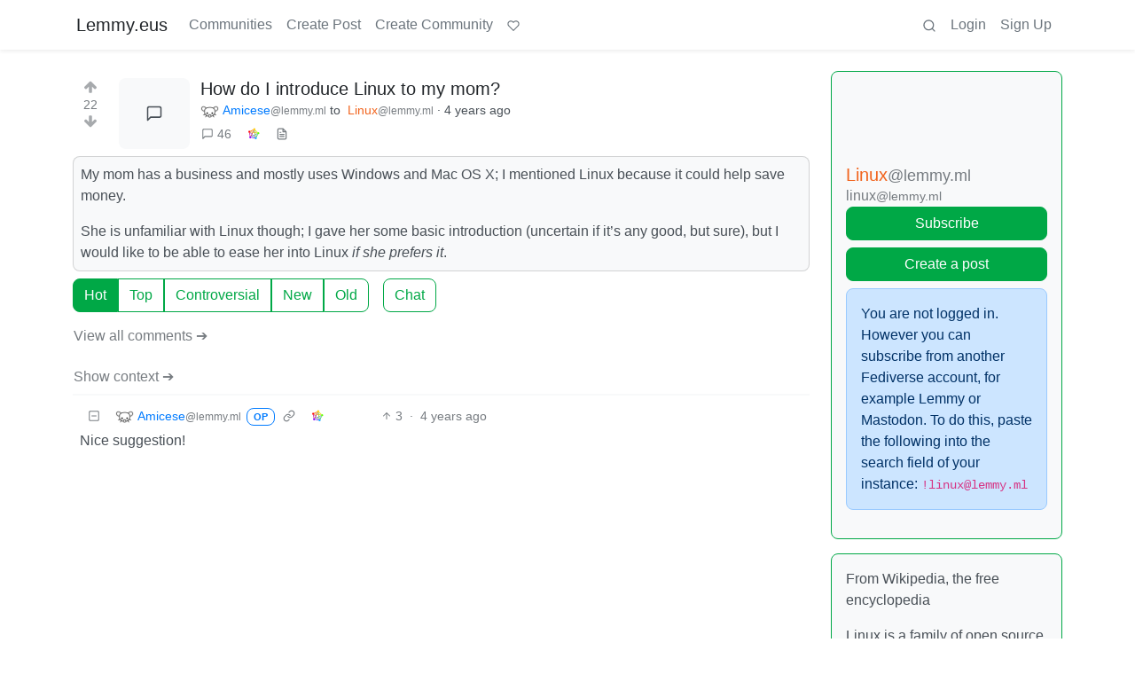

--- FILE ---
content_type: text/html; charset=utf-8
request_url: https://lemmy.eus/comment/53563
body_size: 16348
content:

    <!DOCTYPE html>
    <html lang="en">
    <head>
    <script nonce="fbc43ffd49235c848ef5987657666ee6">
    window.isoData = {"path":"\u002Fcomment\u002F53563","site_res":{"site_view":{"site":{"id":1,"name":"Lemmy.eus","sidebar":"**Ongi etorri** euskarazko web-foro libre eta federatuetara [kaixo.lemmy.eus](https:\u002F\u002Fkaixo.lemmy.eus\u002F)!\n\nNetiketa arauak:\n1. Adeitsua izan. Jendea ongietorria sentitzea, denon onurarako da.\n2. Ez inor iraindu edo jazarri. Eduki eta jarrera intoleranteak debekatuta daude.\n3. Publizitaterik ez.\n4. Euskaraz aritu.\n5. Ezagutu [arau guztiak](https:\u002F\u002Fkaixo.lemmy.eus\u002Fedukiak\u002Fnetiketa\u002F).\n\nKomunitate osoaren txata (biak lotuta daude):\n- Matrix: [#lemmyeus_komunitatea](https:\u002F\u002Fmatrix.to\u002F#\u002F#lemmyeus_komunitatea:sindominio.net)\n- Telegram: [@lemmyeus_komunitatea](https:\u002F\u002Ft.me\u002Flemmyeus_komunitatea)\n\nHarremanetan jartzeko: [info@lemmy.eus](mailto:info@lemmy.eus)","published":"2020-11-28T17:58:52.225777Z","updated":"2024-10-23T18:37:53.291993Z","banner":"https:\u002F\u002Flemmy.eus\u002Fpictrs\u002Fimage\u002F8f51fd43-05ab-429d-9c2a-a9e3875b7450.jpeg","description":"Euskarazko web-foro libre eta federatuak. Euskalmemeak, software librea, fedibertsoa, etimologiak...","actor_id":"https:\u002F\u002Flemmy.eus\u002F","last_refreshed_at":"2023-08-11T07:17:23.474749Z","inbox_url":"https:\u002F\u002Flemmy.eus\u002Finbox","public_key":"-----BEGIN PUBLIC KEY-----\nMIIBIjANBgkqhkiG9w0BAQEFAAOCAQ8AMIIBCgKCAQEAqKMlvfl0qM9DLxBwb+Xt\neGiSBlcQF1DyS0Ns1gzL2GkKXjEKxoyPvx+cGXEQwS8xmGUSry9jVm48f8qSNbkS\nLY89z+rEaTqES9IbXHiIfxEg8iEwaLn4glkqp7u4xbwUvmoECJIShnP4IqqNgE4p\nwW90aJtAyIuhMnexZ4mAELco1k8vireWkbj8QJMMRNNVeWWPuQGEqlZr0YHko\u002F\u002FS\nPZeU\u002FtlDm\u002F35+Rm9av+T2B7hJZbX8pcsRgekSkBGMJMy1o9Yo0e4yJYRGMGdcPVn\nhlQbhHoga07rmwa0vvtqsO41ljH4lArpLdiyuSpCsVdoba\u002F8mxtWVd29sNV6KFyz\nywIDAQAB\n-----END PUBLIC KEY-----\n","instance_id":114},"local_site":{"id":1,"site_id":1,"site_setup":true,"enable_downvotes":true,"enable_nsfw":true,"community_creation_admin_only":false,"require_email_verification":false,"application_question":"(Non-Basque speakers try other instances please: https:\u002F\u002Fjoin-lemmy.org\u002Finstances)\n\nInstantzia honetan izen ematea mugatu behar izan dugu Lemmy sarean azkenaldian agertu diren zabor bidaltzaileei eta trollei aurre egiteko. Mesedez, azaldu *zergatik nahi duzun Lemmy.eus-en izena eman*. Eskariak ahalik azkarren artatzen saiatuko gara. Barkatu eragozpenak.","private_instance":false,"default_theme":"browser","default_post_listing_type":"Local","hide_modlog_mod_names":true,"application_email_admins":false,"actor_name_max_length":20,"federation_enabled":true,"captcha_enabled":false,"captcha_difficulty":"medium","published":"2020-11-28T17:58:52.225777Z","updated":"2024-10-23T18:37:53.298481Z","registration_mode":"RequireApplication","reports_email_admins":false,"federation_signed_fetch":false,"default_post_listing_mode":"List","default_sort_type":"Active"},"local_site_rate_limit":{"local_site_id":1,"message":180,"message_per_second":60,"post":6,"post_per_second":600,"register":3,"register_per_second":3600,"image":24,"image_per_second":3600,"comment":6,"comment_per_second":600,"search":60,"search_per_second":600,"published":"2023-03-04T10:56:29.622019Z","import_user_settings":1,"import_user_settings_per_second":86400},"counts":{"site_id":1,"users":530,"posts":1003,"comments":1503,"communities":40,"users_active_day":0,"users_active_week":0,"users_active_month":4,"users_active_half_year":8}},"admins":[{"person":{"id":2,"name":"lemmy","avatar":"https:\u002F\u002Flemmy.eus\u002Fpictrs\u002Fimage\u002FcAMjXTlcAm.png","banned":false,"published":"2020-11-28T17:58:52.131767Z","updated":"2020-12-16T20:33:27.511569Z","actor_id":"https:\u002F\u002Flemmy.eus\u002Fu\u002Flemmy","local":true,"deleted":false,"bot_account":false,"instance_id":114},"counts":{"person_id":2,"post_count":2,"comment_count":0},"is_admin":true},{"person":{"id":3,"name":"mikelgs","avatar":"https:\u002F\u002Flemmy.eus\u002Fpictrs\u002Fimage\u002F7LzDW8SgSk.jpg","banned":false,"published":"2020-11-28T21:15:27.457232Z","updated":"2021-12-16T14:56:36.968964Z","actor_id":"https:\u002F\u002Flemmy.eus\u002Fu\u002Fmikelgs","bio":"Abaraska taldeko kideetako bat. Lemmy instantzia honi buruzko zalantzak baldin badauzkazu, aipatu nazazu lasai eta saiatuko gara laguntzen.","local":true,"deleted":false,"bot_account":false,"instance_id":114},"counts":{"person_id":3,"post_count":96,"comment_count":182},"is_admin":true},{"person":{"id":4,"name":"desertorea","display_name":"Dabid","avatar":"https:\u002F\u002Flemmy.eus\u002Fpictrs\u002Fimage\u002F2220c155-6e56-4289-a95e-29d771caf27d.png","banned":false,"published":"2020-11-28T21:19:00.916209Z","updated":"2020-12-04T10:55:56.785643Z","actor_id":"https:\u002F\u002Flemmy.eus\u002Fu\u002Fdesertorea","bio":"🐧 #SoftwareLibrea 🔐 #Pribatutasuna 📡 #BurujabetzaTeknologikoa 🧠 #KulturaAskea 🎒 #HezkuntzanLibrezale 📚 #Literatura 🗨️ #365egun","local":true,"deleted":false,"bot_account":false,"instance_id":114},"counts":{"person_id":4,"post_count":23,"comment_count":21},"is_admin":true},{"person":{"id":5,"name":"Txopi","avatar":"https:\u002F\u002Flemmy.eus\u002Fpictrs\u002Fimage\u002F7CsUsCbZoT.png","banned":false,"published":"2020-11-28T22:23:56.476491Z","updated":"2021-01-12T14:50:38.972241Z","actor_id":"https:\u002F\u002Flemmy.eus\u002Fu\u002FTxopi","bio":"https:\u002F\u002Fikusimakusi.eus\u002F","local":true,"deleted":false,"matrix_user_id":"@txopi@sindominio.net","bot_account":false,"instance_id":114},"counts":{"person_id":5,"post_count":177,"comment_count":117},"is_admin":true},{"person":{"id":6,"name":"Porru","display_name":"Andoni","avatar":"https:\u002F\u002Flemmy.eus\u002Fpictrs\u002Fimage\u002F8ef6e43f-7cd0-477c-9b97-1b3f0a5ca38d.jpeg","banned":false,"published":"2020-11-29T12:45:39.497225Z","updated":"2021-10-17T11:42:38.860935Z","actor_id":"https:\u002F\u002Flemmy.eus\u002Fu\u002FPorru","bio":"GNU\u002FLinux erabiltzailea, musikaria, soinu teknikaria, itzultzailea, esperantista, antiespezista, anarkista ta holako etiketa gehio","local":true,"deleted":false,"matrix_user_id":"@porrumentzio:matrix.org","bot_account":false,"instance_id":114},"counts":{"person_id":6,"post_count":79,"comment_count":126},"is_admin":true},{"person":{"id":7,"name":"aldatsa","avatar":"https:\u002F\u002Flemmy.eus\u002Fpictrs\u002Fimage\u002FdTUkgNwac4.jpg","banned":false,"published":"2020-11-29T17:45:47.911746Z","updated":"2021-11-09T22:33:03.615335Z","actor_id":"https:\u002F\u002Flemmy.eus\u002Fu\u002Faldatsa","local":true,"deleted":false,"matrix_user_id":"@aldatsa:matrix.org","bot_account":false,"instance_id":114},"counts":{"person_id":7,"post_count":109,"comment_count":99},"is_admin":true}],"version":"0.19.7","all_languages":[{"id":0,"code":"und","name":"Undetermined"},{"id":1,"code":"aa","name":"Afaraf"},{"id":2,"code":"ab","name":"аҧсуа бызшәа"},{"id":3,"code":"ae","name":"avesta"},{"id":4,"code":"af","name":"Afrikaans"},{"id":5,"code":"ak","name":"Akan"},{"id":6,"code":"am","name":"አማርኛ"},{"id":7,"code":"an","name":"aragonés"},{"id":8,"code":"ar","name":"اَلْعَرَبِيَّةُ"},{"id":9,"code":"as","name":"অসমীয়া"},{"id":10,"code":"av","name":"авар мацӀ"},{"id":11,"code":"ay","name":"aymar aru"},{"id":12,"code":"az","name":"azərbaycan dili"},{"id":13,"code":"ba","name":"башҡорт теле"},{"id":14,"code":"be","name":"беларуская мова"},{"id":15,"code":"bg","name":"български език"},{"id":16,"code":"bi","name":"Bislama"},{"id":17,"code":"bm","name":"bamanankan"},{"id":18,"code":"bn","name":"বাংলা"},{"id":19,"code":"bo","name":"བོད་ཡིག"},{"id":20,"code":"br","name":"brezhoneg"},{"id":21,"code":"bs","name":"bosanski jezik"},{"id":22,"code":"ca","name":"Català"},{"id":23,"code":"ce","name":"нохчийн мотт"},{"id":24,"code":"ch","name":"Chamoru"},{"id":25,"code":"co","name":"corsu"},{"id":26,"code":"cr","name":"ᓀᐦᐃᔭᐍᐏᐣ"},{"id":27,"code":"cs","name":"čeština"},{"id":28,"code":"cu","name":"ѩзыкъ словѣньскъ"},{"id":29,"code":"cv","name":"чӑваш чӗлхи"},{"id":30,"code":"cy","name":"Cymraeg"},{"id":31,"code":"da","name":"dansk"},{"id":32,"code":"de","name":"Deutsch"},{"id":33,"code":"dv","name":"ދިވެހި"},{"id":34,"code":"dz","name":"རྫོང་ཁ"},{"id":35,"code":"ee","name":"Eʋegbe"},{"id":36,"code":"el","name":"Ελληνικά"},{"id":37,"code":"en","name":"English"},{"id":38,"code":"eo","name":"Esperanto"},{"id":39,"code":"es","name":"Español"},{"id":40,"code":"et","name":"eesti"},{"id":41,"code":"eu","name":"euskara"},{"id":42,"code":"fa","name":"فارسی"},{"id":43,"code":"ff","name":"Fulfulde"},{"id":44,"code":"fi","name":"suomi"},{"id":45,"code":"fj","name":"vosa Vakaviti"},{"id":46,"code":"fo","name":"føroyskt"},{"id":47,"code":"fr","name":"Français"},{"id":48,"code":"fy","name":"Frysk"},{"id":49,"code":"ga","name":"Gaeilge"},{"id":50,"code":"gd","name":"Gàidhlig"},{"id":51,"code":"gl","name":"galego"},{"id":52,"code":"gn","name":"Avañe'ẽ"},{"id":53,"code":"gu","name":"ગુજરાતી"},{"id":54,"code":"gv","name":"Gaelg"},{"id":55,"code":"ha","name":"هَوُسَ"},{"id":56,"code":"he","name":"עברית"},{"id":57,"code":"hi","name":"हिन्दी"},{"id":58,"code":"ho","name":"Hiri Motu"},{"id":59,"code":"hr","name":"Hrvatski"},{"id":60,"code":"ht","name":"Kreyòl ayisyen"},{"id":61,"code":"hu","name":"magyar"},{"id":62,"code":"hy","name":"Հայերեն"},{"id":63,"code":"hz","name":"Otjiherero"},{"id":64,"code":"ia","name":"Interlingua"},{"id":65,"code":"id","name":"Bahasa Indonesia"},{"id":66,"code":"ie","name":"Interlingue"},{"id":67,"code":"ig","name":"Asụsụ Igbo"},{"id":68,"code":"ii","name":"ꆈꌠ꒿ Nuosuhxop"},{"id":69,"code":"ik","name":"Iñupiaq"},{"id":70,"code":"io","name":"Ido"},{"id":71,"code":"is","name":"Íslenska"},{"id":72,"code":"it","name":"Italiano"},{"id":73,"code":"iu","name":"ᐃᓄᒃᑎᑐᑦ"},{"id":74,"code":"ja","name":"日本語"},{"id":75,"code":"jv","name":"basa Jawa"},{"id":76,"code":"ka","name":"ქართული"},{"id":77,"code":"kg","name":"Kikongo"},{"id":78,"code":"ki","name":"Gĩkũyũ"},{"id":79,"code":"kj","name":"Kuanyama"},{"id":80,"code":"kk","name":"қазақ тілі"},{"id":81,"code":"kl","name":"kalaallisut"},{"id":82,"code":"km","name":"ខេមរភាសា"},{"id":83,"code":"kn","name":"ಕನ್ನಡ"},{"id":84,"code":"ko","name":"한국어"},{"id":85,"code":"kr","name":"Kanuri"},{"id":86,"code":"ks","name":"कश्मीरी"},{"id":87,"code":"ku","name":"Kurdî"},{"id":88,"code":"kv","name":"коми кыв"},{"id":89,"code":"kw","name":"Kernewek"},{"id":90,"code":"ky","name":"Кыргызча"},{"id":91,"code":"la","name":"latine"},{"id":92,"code":"lb","name":"Lëtzebuergesch"},{"id":93,"code":"lg","name":"Luganda"},{"id":94,"code":"li","name":"Limburgs"},{"id":95,"code":"ln","name":"Lingála"},{"id":96,"code":"lo","name":"ພາສາລາວ"},{"id":97,"code":"lt","name":"lietuvių kalba"},{"id":98,"code":"lu","name":"Kiluba"},{"id":99,"code":"lv","name":"latviešu valoda"},{"id":100,"code":"mg","name":"fiteny malagasy"},{"id":101,"code":"mh","name":"Kajin M̧ajeļ"},{"id":102,"code":"mi","name":"te reo Māori"},{"id":103,"code":"mk","name":"македонски јазик"},{"id":104,"code":"ml","name":"മലയാളം"},{"id":105,"code":"mn","name":"Монгол хэл"},{"id":106,"code":"mr","name":"मराठी"},{"id":107,"code":"ms","name":"Bahasa Melayu"},{"id":108,"code":"mt","name":"Malti"},{"id":109,"code":"my","name":"ဗမာစာ"},{"id":110,"code":"na","name":"Dorerin Naoero"},{"id":111,"code":"nb","name":"Norsk bokmål"},{"id":112,"code":"nd","name":"isiNdebele"},{"id":113,"code":"ne","name":"नेपाली"},{"id":114,"code":"ng","name":"Owambo"},{"id":115,"code":"nl","name":"Nederlands"},{"id":116,"code":"nn","name":"Norsk nynorsk"},{"id":117,"code":"no","name":"Norsk"},{"id":118,"code":"nr","name":"isiNdebele"},{"id":119,"code":"nv","name":"Diné bizaad"},{"id":120,"code":"ny","name":"chiCheŵa"},{"id":121,"code":"oc","name":"occitan"},{"id":122,"code":"oj","name":"ᐊᓂᔑᓈᐯᒧᐎᓐ"},{"id":123,"code":"om","name":"Afaan Oromoo"},{"id":124,"code":"or","name":"ଓଡ଼ିଆ"},{"id":125,"code":"os","name":"ирон æвзаг"},{"id":126,"code":"pa","name":"ਪੰਜਾਬੀ"},{"id":127,"code":"pi","name":"पाऴि"},{"id":128,"code":"pl","name":"Polski"},{"id":129,"code":"ps","name":"پښتو"},{"id":130,"code":"pt","name":"Português"},{"id":131,"code":"qu","name":"Runa Simi"},{"id":132,"code":"rm","name":"rumantsch grischun"},{"id":133,"code":"rn","name":"Ikirundi"},{"id":134,"code":"ro","name":"Română"},{"id":135,"code":"ru","name":"Русский"},{"id":136,"code":"rw","name":"Ikinyarwanda"},{"id":137,"code":"sa","name":"संस्कृतम्"},{"id":138,"code":"sc","name":"sardu"},{"id":139,"code":"sd","name":"सिन्धी"},{"id":140,"code":"se","name":"Davvisámegiella"},{"id":141,"code":"sg","name":"yângâ tî sängö"},{"id":142,"code":"si","name":"සිංහල"},{"id":143,"code":"sk","name":"slovenčina"},{"id":144,"code":"sl","name":"slovenščina"},{"id":145,"code":"sm","name":"gagana fa'a Samoa"},{"id":146,"code":"sn","name":"chiShona"},{"id":147,"code":"so","name":"Soomaaliga"},{"id":148,"code":"sq","name":"Shqip"},{"id":149,"code":"sr","name":"српски језик"},{"id":150,"code":"ss","name":"SiSwati"},{"id":151,"code":"st","name":"Sesotho"},{"id":152,"code":"su","name":"Basa Sunda"},{"id":153,"code":"sv","name":"Svenska"},{"id":154,"code":"sw","name":"Kiswahili"},{"id":155,"code":"ta","name":"தமிழ்"},{"id":156,"code":"te","name":"తెలుగు"},{"id":157,"code":"tg","name":"тоҷикӣ"},{"id":158,"code":"th","name":"ไทย"},{"id":159,"code":"ti","name":"ትግርኛ"},{"id":160,"code":"tk","name":"Türkmençe"},{"id":161,"code":"tl","name":"Wikang Tagalog"},{"id":162,"code":"tn","name":"Setswana"},{"id":163,"code":"to","name":"faka Tonga"},{"id":164,"code":"tr","name":"Türkçe"},{"id":165,"code":"ts","name":"Xitsonga"},{"id":166,"code":"tt","name":"татар теле"},{"id":167,"code":"tw","name":"Twi"},{"id":168,"code":"ty","name":"Reo Tahiti"},{"id":169,"code":"ug","name":"ئۇيغۇرچە‎"},{"id":170,"code":"uk","name":"Українська"},{"id":171,"code":"ur","name":"اردو"},{"id":172,"code":"uz","name":"Ўзбек"},{"id":173,"code":"ve","name":"Tshivenḓa"},{"id":174,"code":"vi","name":"Tiếng Việt"},{"id":175,"code":"vo","name":"Volapük"},{"id":176,"code":"wa","name":"walon"},{"id":177,"code":"wo","name":"Wollof"},{"id":178,"code":"xh","name":"isiXhosa"},{"id":179,"code":"yi","name":"ייִדיש"},{"id":180,"code":"yo","name":"Yorùbá"},{"id":181,"code":"za","name":"Saɯ cueŋƅ"},{"id":182,"code":"zh","name":"中文"},{"id":183,"code":"zu","name":"isiZulu"}],"discussion_languages":[41],"taglines":[{"id":10,"local_site_id":1,"content":"","published":"2023-07-05T11:08:29.986857Z"}],"custom_emojis":[],"blocked_urls":[]},"routeData":{"postRes":{"data":{"post_view":{"post":{"id":16481,"name":"How do I introduce Linux to my mom?","body":"My mom has a business and mostly uses Windows and Mac OS X; I mentioned Linux because it could help save money.\n\nShe is unfamiliar with Linux though; I gave her some basic introduction (uncertain if it's any good, but sure), but I would like to be able to ease her into Linux *if she prefers it*.","creator_id":58723,"community_id":77,"removed":false,"locked":false,"published":"2022-01-18T21:07:43.413145Z","deleted":false,"nsfw":false,"ap_id":"https:\u002F\u002Flemmy.ml\u002Fpost\u002F153094","local":false,"language_id":0,"featured_community":false,"featured_local":false},"creator":{"id":58723,"name":"Amicchan","display_name":"Amicese","banned":false,"published":"2022-01-18T08:09:11.627493Z","updated":"2023-01-21T14:36:41.856200Z","actor_id":"https:\u002F\u002Flemmy.ml\u002Fu\u002FAmicchan","bio":"A pro-science marxist who is labeled with Autism and ADHD. Psychiatry is a psuedoscientific tool of oppression mostly used by the bourgeoisie and we should oppose it!\n\nDealing with silent reflux.\n\n* [Prolewiki](https:\u002F\u002Fen.prolewiki.org\u002Fwiki\u002FComrade:Amicchan) (can't access forgot password, no email)","local":false,"deleted":false,"bot_account":false,"instance_id":332},"community":{"id":77,"name":"linux","title":"Linux","description":"From Wikipedia, the free encyclopedia\n\nLinux is a family of open source Unix-like operating systems based on the Linux kernel, an operating system kernel first released on September 17, 1991 by Linus Torvalds. Linux is typically packaged in a Linux distribution (or distro for short).\n\nDistributions include the Linux kernel and supporting system software and libraries, many of which are provided by the GNU Project. Many Linux distributions use the word \"Linux\" in their name, but the Free Software Foundation uses the name GNU\u002FLinux to emphasize the importance of GNU software, causing some controversy.\n\n\n### Rules\n* Posts must be relevant to operating systems running the Linux kernel. GNU\u002FLinux or otherwise.\n* No misinformation\n* No NSFW content\n* No hate speech, bigotry, etc \n\n### Related Communities\n* [!opensource@lemmy.ml](https:\u002F\u002Flemmy.ml\u002Fc\u002Fopensource)\n* [!libre_culture@lemmy.ml](https:\u002F\u002Flemmy.ml\u002Fc\u002Flibre_culture) \n* [!technology@lemmy.ml](https:\u002F\u002Flemmy.ml\u002Fc\u002Ftechnology) \n* [!libre_hardware@lemmy.ml](https:\u002F\u002Flemmy.ml\u002Fc\u002Flibre_hardware) \n\nCommunity icon by [Alpár-Etele Méder](https:\u002F\u002Fwww.iconfinder.com\u002Fpocike), licensed under [CC BY 3.0](https:\u002F\u002Fcreativecommons.org\u002Flicenses\u002Fby\u002F3.0\u002F)","removed":false,"published":"2019-06-01T15:07:36.179766Z","updated":"2022-06-18T17:36:20.924834Z","deleted":false,"nsfw":false,"actor_id":"https:\u002F\u002Flemmy.ml\u002Fc\u002Flinux","local":false,"icon":"https:\u002F\u002Flemmy.ml\u002Fpictrs\u002Fimage\u002Fq98XK4sKtw.png","hidden":false,"posting_restricted_to_mods":false,"instance_id":332,"visibility":"Public"},"creator_banned_from_community":false,"banned_from_community":false,"creator_is_moderator":false,"creator_is_admin":false,"counts":{"post_id":16481,"comments":46,"score":22,"upvotes":26,"downvotes":4,"published":"2022-01-18T21:07:43.413145Z","newest_comment_time":"2022-01-21T05:07:24.393597Z"},"subscribed":"NotSubscribed","saved":false,"read":false,"hidden":false,"creator_blocked":false,"unread_comments":46},"community_view":{"community":{"id":77,"name":"linux","title":"Linux","description":"From Wikipedia, the free encyclopedia\n\nLinux is a family of open source Unix-like operating systems based on the Linux kernel, an operating system kernel first released on September 17, 1991 by Linus Torvalds. Linux is typically packaged in a Linux distribution (or distro for short).\n\nDistributions include the Linux kernel and supporting system software and libraries, many of which are provided by the GNU Project. Many Linux distributions use the word \"Linux\" in their name, but the Free Software Foundation uses the name GNU\u002FLinux to emphasize the importance of GNU software, causing some controversy.\n\n\n### Rules\n* Posts must be relevant to operating systems running the Linux kernel. GNU\u002FLinux or otherwise.\n* No misinformation\n* No NSFW content\n* No hate speech, bigotry, etc \n\n### Related Communities\n* [!opensource@lemmy.ml](https:\u002F\u002Flemmy.ml\u002Fc\u002Fopensource)\n* [!libre_culture@lemmy.ml](https:\u002F\u002Flemmy.ml\u002Fc\u002Flibre_culture) \n* [!technology@lemmy.ml](https:\u002F\u002Flemmy.ml\u002Fc\u002Ftechnology) \n* [!libre_hardware@lemmy.ml](https:\u002F\u002Flemmy.ml\u002Fc\u002Flibre_hardware) \n\nCommunity icon by [Alpár-Etele Méder](https:\u002F\u002Fwww.iconfinder.com\u002Fpocike), licensed under [CC BY 3.0](https:\u002F\u002Fcreativecommons.org\u002Flicenses\u002Fby\u002F3.0\u002F)","removed":false,"published":"2019-06-01T15:07:36.179766Z","updated":"2022-06-18T17:36:20.924834Z","deleted":false,"nsfw":false,"actor_id":"https:\u002F\u002Flemmy.ml\u002Fc\u002Flinux","local":false,"icon":"https:\u002F\u002Flemmy.ml\u002Fpictrs\u002Fimage\u002Fq98XK4sKtw.png","hidden":false,"posting_restricted_to_mods":false,"instance_id":332,"visibility":"Public"},"subscribed":"NotSubscribed","blocked":false,"counts":{"community_id":77,"subscribers":60966,"posts":7976,"comments":141342,"published":"2019-06-01T15:07:36.179766Z","users_active_day":1093,"users_active_week":2553,"users_active_month":5606,"users_active_half_year":13205,"subscribers_local":24},"banned_from_community":false},"moderators":[{"community":{"id":77,"name":"linux","title":"Linux","description":"From Wikipedia, the free encyclopedia\n\nLinux is a family of open source Unix-like operating systems based on the Linux kernel, an operating system kernel first released on September 17, 1991 by Linus Torvalds. Linux is typically packaged in a Linux distribution (or distro for short).\n\nDistributions include the Linux kernel and supporting system software and libraries, many of which are provided by the GNU Project. Many Linux distributions use the word \"Linux\" in their name, but the Free Software Foundation uses the name GNU\u002FLinux to emphasize the importance of GNU software, causing some controversy.\n\n\n### Rules\n* Posts must be relevant to operating systems running the Linux kernel. GNU\u002FLinux or otherwise.\n* No misinformation\n* No NSFW content\n* No hate speech, bigotry, etc \n\n### Related Communities\n* [!opensource@lemmy.ml](https:\u002F\u002Flemmy.ml\u002Fc\u002Fopensource)\n* [!libre_culture@lemmy.ml](https:\u002F\u002Flemmy.ml\u002Fc\u002Flibre_culture) \n* [!technology@lemmy.ml](https:\u002F\u002Flemmy.ml\u002Fc\u002Ftechnology) \n* [!libre_hardware@lemmy.ml](https:\u002F\u002Flemmy.ml\u002Fc\u002Flibre_hardware) \n\nCommunity icon by [Alpár-Etele Méder](https:\u002F\u002Fwww.iconfinder.com\u002Fpocike), licensed under [CC BY 3.0](https:\u002F\u002Fcreativecommons.org\u002Flicenses\u002Fby\u002F3.0\u002F)","removed":false,"published":"2019-06-01T15:07:36.179766Z","updated":"2022-06-18T17:36:20.924834Z","deleted":false,"nsfw":false,"actor_id":"https:\u002F\u002Flemmy.ml\u002Fc\u002Flinux","local":false,"icon":"https:\u002F\u002Flemmy.ml\u002Fpictrs\u002Fimage\u002Fq98XK4sKtw.png","hidden":false,"posting_restricted_to_mods":false,"instance_id":332,"visibility":"Public"},"moderator":{"id":358,"name":"nooter692","banned":false,"published":"2019-06-01T14:56:22.813617Z","actor_id":"https:\u002F\u002Flemmy.ml\u002Fu\u002Fnooter692","local":false,"deleted":false,"bot_account":false,"instance_id":332}},{"community":{"id":77,"name":"linux","title":"Linux","description":"From Wikipedia, the free encyclopedia\n\nLinux is a family of open source Unix-like operating systems based on the Linux kernel, an operating system kernel first released on September 17, 1991 by Linus Torvalds. Linux is typically packaged in a Linux distribution (or distro for short).\n\nDistributions include the Linux kernel and supporting system software and libraries, many of which are provided by the GNU Project. Many Linux distributions use the word \"Linux\" in their name, but the Free Software Foundation uses the name GNU\u002FLinux to emphasize the importance of GNU software, causing some controversy.\n\n\n### Rules\n* Posts must be relevant to operating systems running the Linux kernel. GNU\u002FLinux or otherwise.\n* No misinformation\n* No NSFW content\n* No hate speech, bigotry, etc \n\n### Related Communities\n* [!opensource@lemmy.ml](https:\u002F\u002Flemmy.ml\u002Fc\u002Fopensource)\n* [!libre_culture@lemmy.ml](https:\u002F\u002Flemmy.ml\u002Fc\u002Flibre_culture) \n* [!technology@lemmy.ml](https:\u002F\u002Flemmy.ml\u002Fc\u002Ftechnology) \n* [!libre_hardware@lemmy.ml](https:\u002F\u002Flemmy.ml\u002Fc\u002Flibre_hardware) \n\nCommunity icon by [Alpár-Etele Méder](https:\u002F\u002Fwww.iconfinder.com\u002Fpocike), licensed under [CC BY 3.0](https:\u002F\u002Fcreativecommons.org\u002Flicenses\u002Fby\u002F3.0\u002F)","removed":false,"published":"2019-06-01T15:07:36.179766Z","updated":"2022-06-18T17:36:20.924834Z","deleted":false,"nsfw":false,"actor_id":"https:\u002F\u002Flemmy.ml\u002Fc\u002Flinux","local":false,"icon":"https:\u002F\u002Flemmy.ml\u002Fpictrs\u002Fimage\u002Fq98XK4sKtw.png","hidden":false,"posting_restricted_to_mods":false,"instance_id":332,"visibility":"Public"},"moderator":{"id":97,"name":"AgreeableLandscape","avatar":"https:\u002F\u002Flemmy.ml\u002Fpictrs\u002Fimage\u002F05kw0h.jpg","banned":false,"published":"2019-10-03T03:55:14.547952Z","updated":"2022-04-07T05:37:54.128452Z","actor_id":"https:\u002F\u002Flemmy.ml\u002Fu\u002FAgreeableLandscape","bio":"He\u002Fhim. Chinese born, Canadian citizen. University student studying environmental science, hobbyist programmer. Marxist-Leninist.","local":false,"banner":"https:\u002F\u002Flemmy.ml\u002Fpictrs\u002Fimage\u002FM6uP2hYpy2.jpg","deleted":true,"matrix_user_id":"@staticallytypedrice:matrix.org","bot_account":false,"instance_id":332}},{"community":{"id":77,"name":"linux","title":"Linux","description":"From Wikipedia, the free encyclopedia\n\nLinux is a family of open source Unix-like operating systems based on the Linux kernel, an operating system kernel first released on September 17, 1991 by Linus Torvalds. Linux is typically packaged in a Linux distribution (or distro for short).\n\nDistributions include the Linux kernel and supporting system software and libraries, many of which are provided by the GNU Project. Many Linux distributions use the word \"Linux\" in their name, but the Free Software Foundation uses the name GNU\u002FLinux to emphasize the importance of GNU software, causing some controversy.\n\n\n### Rules\n* Posts must be relevant to operating systems running the Linux kernel. GNU\u002FLinux or otherwise.\n* No misinformation\n* No NSFW content\n* No hate speech, bigotry, etc \n\n### Related Communities\n* [!opensource@lemmy.ml](https:\u002F\u002Flemmy.ml\u002Fc\u002Fopensource)\n* [!libre_culture@lemmy.ml](https:\u002F\u002Flemmy.ml\u002Fc\u002Flibre_culture) \n* [!technology@lemmy.ml](https:\u002F\u002Flemmy.ml\u002Fc\u002Ftechnology) \n* [!libre_hardware@lemmy.ml](https:\u002F\u002Flemmy.ml\u002Fc\u002Flibre_hardware) \n\nCommunity icon by [Alpár-Etele Méder](https:\u002F\u002Fwww.iconfinder.com\u002Fpocike), licensed under [CC BY 3.0](https:\u002F\u002Fcreativecommons.org\u002Flicenses\u002Fby\u002F3.0\u002F)","removed":false,"published":"2019-06-01T15:07:36.179766Z","updated":"2022-06-18T17:36:20.924834Z","deleted":false,"nsfw":false,"actor_id":"https:\u002F\u002Flemmy.ml\u002Fc\u002Flinux","local":false,"icon":"https:\u002F\u002Flemmy.ml\u002Fpictrs\u002Fimage\u002Fq98XK4sKtw.png","hidden":false,"posting_restricted_to_mods":false,"instance_id":332,"visibility":"Public"},"moderator":{"id":29711,"name":"MarcellusDrum","banned":false,"published":"2021-09-24T08:21:45.513399Z","updated":"2021-09-27T20:03:19.382583Z","actor_id":"https:\u002F\u002Flemmy.ml\u002Fu\u002FMarcellusDrum","local":false,"deleted":false,"bot_account":false,"instance_id":332}},{"community":{"id":77,"name":"linux","title":"Linux","description":"From Wikipedia, the free encyclopedia\n\nLinux is a family of open source Unix-like operating systems based on the Linux kernel, an operating system kernel first released on September 17, 1991 by Linus Torvalds. Linux is typically packaged in a Linux distribution (or distro for short).\n\nDistributions include the Linux kernel and supporting system software and libraries, many of which are provided by the GNU Project. Many Linux distributions use the word \"Linux\" in their name, but the Free Software Foundation uses the name GNU\u002FLinux to emphasize the importance of GNU software, causing some controversy.\n\n\n### Rules\n* Posts must be relevant to operating systems running the Linux kernel. GNU\u002FLinux or otherwise.\n* No misinformation\n* No NSFW content\n* No hate speech, bigotry, etc \n\n### Related Communities\n* [!opensource@lemmy.ml](https:\u002F\u002Flemmy.ml\u002Fc\u002Fopensource)\n* [!libre_culture@lemmy.ml](https:\u002F\u002Flemmy.ml\u002Fc\u002Flibre_culture) \n* [!technology@lemmy.ml](https:\u002F\u002Flemmy.ml\u002Fc\u002Ftechnology) \n* [!libre_hardware@lemmy.ml](https:\u002F\u002Flemmy.ml\u002Fc\u002Flibre_hardware) \n\nCommunity icon by [Alpár-Etele Méder](https:\u002F\u002Fwww.iconfinder.com\u002Fpocike), licensed under [CC BY 3.0](https:\u002F\u002Fcreativecommons.org\u002Flicenses\u002Fby\u002F3.0\u002F)","removed":false,"published":"2019-06-01T15:07:36.179766Z","updated":"2022-06-18T17:36:20.924834Z","deleted":false,"nsfw":false,"actor_id":"https:\u002F\u002Flemmy.ml\u002Fc\u002Flinux","local":false,"icon":"https:\u002F\u002Flemmy.ml\u002Fpictrs\u002Fimage\u002Fq98XK4sKtw.png","hidden":false,"posting_restricted_to_mods":false,"instance_id":332,"visibility":"Public"},"moderator":{"id":58393,"name":"cypherpunks","display_name":"Arthur Besse","avatar":"https:\u002F\u002Flemmy.ml\u002Fpictrs\u002Fimage\u002Fa146cb96-f93f-4dc6-a584-5b37adb9d7f8.png","banned":false,"published":"2022-01-17T13:13:29.911261Z","updated":"2022-09-08T10:37:07.550482Z","actor_id":"https:\u002F\u002Flemmy.ml\u002Fu\u002Fcypherpunks","bio":"cultural reviewer and dabbler in stylistic premonitions","local":false,"banner":"https:\u002F\u002Flemmy.ml\u002Fpictrs\u002Fimage\u002F894f9300-0088-41c7-82fb-2e0b0d9dc5cb.jpeg","deleted":false,"bot_account":false,"instance_id":332}},{"community":{"id":77,"name":"linux","title":"Linux","description":"From Wikipedia, the free encyclopedia\n\nLinux is a family of open source Unix-like operating systems based on the Linux kernel, an operating system kernel first released on September 17, 1991 by Linus Torvalds. Linux is typically packaged in a Linux distribution (or distro for short).\n\nDistributions include the Linux kernel and supporting system software and libraries, many of which are provided by the GNU Project. Many Linux distributions use the word \"Linux\" in their name, but the Free Software Foundation uses the name GNU\u002FLinux to emphasize the importance of GNU software, causing some controversy.\n\n\n### Rules\n* Posts must be relevant to operating systems running the Linux kernel. GNU\u002FLinux or otherwise.\n* No misinformation\n* No NSFW content\n* No hate speech, bigotry, etc \n\n### Related Communities\n* [!opensource@lemmy.ml](https:\u002F\u002Flemmy.ml\u002Fc\u002Fopensource)\n* [!libre_culture@lemmy.ml](https:\u002F\u002Flemmy.ml\u002Fc\u002Flibre_culture) \n* [!technology@lemmy.ml](https:\u002F\u002Flemmy.ml\u002Fc\u002Ftechnology) \n* [!libre_hardware@lemmy.ml](https:\u002F\u002Flemmy.ml\u002Fc\u002Flibre_hardware) \n\nCommunity icon by [Alpár-Etele Méder](https:\u002F\u002Fwww.iconfinder.com\u002Fpocike), licensed under [CC BY 3.0](https:\u002F\u002Fcreativecommons.org\u002Flicenses\u002Fby\u002F3.0\u002F)","removed":false,"published":"2019-06-01T15:07:36.179766Z","updated":"2022-06-18T17:36:20.924834Z","deleted":false,"nsfw":false,"actor_id":"https:\u002F\u002Flemmy.ml\u002Fc\u002Flinux","local":false,"icon":"https:\u002F\u002Flemmy.ml\u002Fpictrs\u002Fimage\u002Fq98XK4sKtw.png","hidden":false,"posting_restricted_to_mods":false,"instance_id":332,"visibility":"Public"},"moderator":{"id":49716,"name":"cyclohexane","display_name":"Cyclohexane","banned":false,"published":"2021-12-27T00:09:10.607697Z","updated":"2022-03-04T05:03:24.417750Z","actor_id":"https:\u002F\u002Flemmy.ml\u002Fu\u002Fcyclohexane","bio":"West Asia - Communist - international politics - anti-imperialism - software development - Math, science, chemistry, history, sociology, and a lot more.","local":false,"deleted":false,"bot_account":false,"instance_id":332}},{"community":{"id":77,"name":"linux","title":"Linux","description":"From Wikipedia, the free encyclopedia\n\nLinux is a family of open source Unix-like operating systems based on the Linux kernel, an operating system kernel first released on September 17, 1991 by Linus Torvalds. Linux is typically packaged in a Linux distribution (or distro for short).\n\nDistributions include the Linux kernel and supporting system software and libraries, many of which are provided by the GNU Project. Many Linux distributions use the word \"Linux\" in their name, but the Free Software Foundation uses the name GNU\u002FLinux to emphasize the importance of GNU software, causing some controversy.\n\n\n### Rules\n* Posts must be relevant to operating systems running the Linux kernel. GNU\u002FLinux or otherwise.\n* No misinformation\n* No NSFW content\n* No hate speech, bigotry, etc \n\n### Related Communities\n* [!opensource@lemmy.ml](https:\u002F\u002Flemmy.ml\u002Fc\u002Fopensource)\n* [!libre_culture@lemmy.ml](https:\u002F\u002Flemmy.ml\u002Fc\u002Flibre_culture) \n* [!technology@lemmy.ml](https:\u002F\u002Flemmy.ml\u002Fc\u002Ftechnology) \n* [!libre_hardware@lemmy.ml](https:\u002F\u002Flemmy.ml\u002Fc\u002Flibre_hardware) \n\nCommunity icon by [Alpár-Etele Méder](https:\u002F\u002Fwww.iconfinder.com\u002Fpocike), licensed under [CC BY 3.0](https:\u002F\u002Fcreativecommons.org\u002Flicenses\u002Fby\u002F3.0\u002F)","removed":false,"published":"2019-06-01T15:07:36.179766Z","updated":"2022-06-18T17:36:20.924834Z","deleted":false,"nsfw":false,"actor_id":"https:\u002F\u002Flemmy.ml\u002Fc\u002Flinux","local":false,"icon":"https:\u002F\u002Flemmy.ml\u002Fpictrs\u002Fimage\u002Fq98XK4sKtw.png","hidden":false,"posting_restricted_to_mods":false,"instance_id":332,"visibility":"Public"},"moderator":{"id":766010,"name":"d3Xt3r","banned":false,"published":"2023-06-10T04:09:45.095713Z","actor_id":"https:\u002F\u002Flemmy.nz\u002Fu\u002Fd3Xt3r","local":false,"deleted":true,"bot_account":false,"instance_id":44110}}],"cross_posts":[]},"state":"success"},"commentsRes":{"data":{"comments":[{"comment":{"id":53563,"creator_id":58723,"post_id":16481,"content":"Nice suggestion!","removed":false,"published":"2022-01-19T01:36:30.573808Z","deleted":false,"ap_id":"https:\u002F\u002Flemmy.ml\u002Fcomment\u002F110776","local":false,"path":"0.53537.53563","distinguished":false,"language_id":0},"creator":{"id":58723,"name":"Amicchan","display_name":"Amicese","banned":false,"published":"2022-01-18T08:09:11.627493Z","updated":"2023-01-21T14:36:41.856200Z","actor_id":"https:\u002F\u002Flemmy.ml\u002Fu\u002FAmicchan","bio":"A pro-science marxist who is labeled with Autism and ADHD. Psychiatry is a psuedoscientific tool of oppression mostly used by the bourgeoisie and we should oppose it!\n\nDealing with silent reflux.\n\n* [Prolewiki](https:\u002F\u002Fen.prolewiki.org\u002Fwiki\u002FComrade:Amicchan) (can't access forgot password, no email)","local":false,"deleted":false,"bot_account":false,"instance_id":332},"post":{"id":16481,"name":"How do I introduce Linux to my mom?","body":"My mom has a business and mostly uses Windows and Mac OS X; I mentioned Linux because it could help save money.\n\nShe is unfamiliar with Linux though; I gave her some basic introduction (uncertain if it's any good, but sure), but I would like to be able to ease her into Linux *if she prefers it*.","creator_id":58723,"community_id":77,"removed":false,"locked":false,"published":"2022-01-18T21:07:43.413145Z","deleted":false,"nsfw":false,"ap_id":"https:\u002F\u002Flemmy.ml\u002Fpost\u002F153094","local":false,"language_id":0,"featured_community":false,"featured_local":false},"community":{"id":77,"name":"linux","title":"Linux","description":"From Wikipedia, the free encyclopedia\n\nLinux is a family of open source Unix-like operating systems based on the Linux kernel, an operating system kernel first released on September 17, 1991 by Linus Torvalds. Linux is typically packaged in a Linux distribution (or distro for short).\n\nDistributions include the Linux kernel and supporting system software and libraries, many of which are provided by the GNU Project. Many Linux distributions use the word \"Linux\" in their name, but the Free Software Foundation uses the name GNU\u002FLinux to emphasize the importance of GNU software, causing some controversy.\n\n\n### Rules\n* Posts must be relevant to operating systems running the Linux kernel. GNU\u002FLinux or otherwise.\n* No misinformation\n* No NSFW content\n* No hate speech, bigotry, etc \n\n### Related Communities\n* [!opensource@lemmy.ml](https:\u002F\u002Flemmy.ml\u002Fc\u002Fopensource)\n* [!libre_culture@lemmy.ml](https:\u002F\u002Flemmy.ml\u002Fc\u002Flibre_culture) \n* [!technology@lemmy.ml](https:\u002F\u002Flemmy.ml\u002Fc\u002Ftechnology) \n* [!libre_hardware@lemmy.ml](https:\u002F\u002Flemmy.ml\u002Fc\u002Flibre_hardware) \n\nCommunity icon by [Alpár-Etele Méder](https:\u002F\u002Fwww.iconfinder.com\u002Fpocike), licensed under [CC BY 3.0](https:\u002F\u002Fcreativecommons.org\u002Flicenses\u002Fby\u002F3.0\u002F)","removed":false,"published":"2019-06-01T15:07:36.179766Z","updated":"2022-06-18T17:36:20.924834Z","deleted":false,"nsfw":false,"actor_id":"https:\u002F\u002Flemmy.ml\u002Fc\u002Flinux","local":false,"icon":"https:\u002F\u002Flemmy.ml\u002Fpictrs\u002Fimage\u002Fq98XK4sKtw.png","hidden":false,"posting_restricted_to_mods":false,"instance_id":332,"visibility":"Public"},"counts":{"comment_id":53563,"score":3,"upvotes":3,"downvotes":0,"published":"2022-01-19T01:36:30.573808Z","child_count":0},"creator_banned_from_community":false,"banned_from_community":false,"creator_is_moderator":false,"creator_is_admin":false,"subscribed":"NotSubscribed","saved":false,"creator_blocked":false}]},"state":"success"}},"errorPageData":undefined,"showAdultConsentModal":false};

    if (!document.documentElement.hasAttribute("data-bs-theme")) {
      const light = window.matchMedia("(prefers-color-scheme: light)").matches;
      document.documentElement.setAttribute("data-bs-theme", light ? "light" : "dark");
    }
    </script>
    
  
    <!-- A remote debugging utility for mobile -->
    
  
    <!-- Custom injected script -->
    
  
    <title data-inferno-helmet="true">How do I introduce Linux to my mom? - Lemmy.eus</title>
    <meta data-inferno-helmet="true" property="title" content="How do I introduce Linux to my mom? - Lemmy.eus"><meta data-inferno-helmet="true" property="og:title" content="How do I introduce Linux to my mom? - Lemmy.eus"><meta data-inferno-helmet="true" property="twitter:title" content="How do I introduce Linux to my mom? - Lemmy.eus"><meta data-inferno-helmet="true" property="og:url" content="https://lemmy.eus/comment/53563"><meta data-inferno-helmet="true" property="twitter:url" content="https://lemmy.eus/comment/53563"><meta data-inferno-helmet="true" property="og:type" content="website"><meta data-inferno-helmet="true" property="twitter:card" content="summary_large_image"><meta data-inferno-helmet="true" name="description" content="My mom has a business and mostly uses Windows and Mac OS X; I mentioned Linux
because it could help save money. She is unfamiliar with Linux though; I gave
her some basic introduction (uncertain if it’s any good, but sure), but I would
like to be able to ease her into Linux if she prefers it."><meta data-inferno-helmet="true" name="og:description" content="My mom has a business and mostly uses Windows and Mac OS X; I mentioned Linux
because it could help save money. She is unfamiliar with Linux though; I gave
her some basic introduction (uncertain if it’s any good, but sure), but I would
like to be able to ease her into Linux if she prefers it."><meta data-inferno-helmet="true" name="twitter:description" content="My mom has a business and mostly uses Windows and Mac OS X; I mentioned Linux
because it could help save money. She is unfamiliar with Linux though; I gave
her some basic introduction (uncertain if it’s any good, but sure), but I would
like to be able to ease her into Linux if she prefers it.">
  
    <style>
    #app[data-adult-consent] {
      filter: blur(10px);
      -webkit-filter: blur(10px);
      -moz-filter: blur(10px);
      -o-filter: blur(10px);
      -ms-filter: blur(10px);
      pointer-events: none;
    }
    </style>

    <!-- Required meta tags -->
    <meta name="Description" content="Lemmy">
    <meta charset="utf-8">
    <meta name="viewport" content="width=device-width, initial-scale=1, shrink-to-fit=no">
    <link
       id="favicon"
       rel="shortcut icon"
       type="image/x-icon"
       href=/static/11047678/assets/icons/favicon.svg
     />
  
    <!-- Web app manifest -->
    <link rel="manifest" href="/manifest.webmanifest" />
    <link rel="apple-touch-icon" href=/static/11047678/assets/icons/apple-touch-icon.png />
    <link rel="apple-touch-startup-image" href=/static/11047678/assets/icons/apple-touch-icon.png />
  
    <!-- Styles -->
    <link rel="stylesheet" type="text/css" href="/static/11047678/styles/styles.css" />
  
    <!-- Current theme and more -->
    <link data-inferno-helmet="true" rel="stylesheet" type="text/css" href="/css/themes/litely.css" id="default-light" media="(prefers-color-scheme: light)"><link data-inferno-helmet="true" rel="stylesheet" type="text/css" href="/css/themes/darkly.css" id="default-dark" media="(prefers-color-scheme: no-preference), (prefers-color-scheme: dark)"><link data-inferno-helmet="true" rel="stylesheet" type="text/css" href="/css/code-themes/atom-one-light.css" media="(prefers-color-scheme: light)"><link data-inferno-helmet="true" rel="stylesheet" type="text/css" href="/css/code-themes/atom-one-dark.css" media="(prefers-color-scheme: no-preference), (prefers-color-scheme: dark)"><link data-inferno-helmet="true" rel="canonical" href="https://lemmy.ml/post/153094">
    
    </head>
  
    <body >
      <noscript>
        <div class="alert alert-danger rounded-0" role="alert">
          <b>Javascript is disabled. Actions will not work.</b>
        </div>
      </noscript>
  
      <div id='root'><div class="lemmy-site" id="app"><button class="btn skip-link bg-light position-absolute start-0 z-3" type="button">Jump to content</button><!--!--><!--!--><div class="shadow-sm"><nav class="navbar navbar-expand-md navbar-light p-0 px-3 container-lg" id="navbar"><a class="d-flex align-items-center navbar-brand me-md-3 active" aria-current="true" style="" id="navTitle" title="Euskarazko web-foro libre eta federatuak. Euskalmemeak, software librea, fedibertsoa, etimologiak..." href="/">Lemmy.eus</a><button class="navbar-toggler border-0 p-1" type="button" aria-label="menu" data-tippy-content="Expand here" data-bs-toggle="collapse" data-bs-target="#navbarDropdown" aria-controls="navbarDropdown" aria-expanded="false"><svg class="icon"><use xlink:href="/static/11047678/assets/symbols.svg#icon-menu"></use><div class="visually-hidden"><title>menu</title></div></svg></button><div class="collapse navbar-collapse my-2" id="navbarDropdown"><ul class="me-auto navbar-nav" id="navbarLinks"><li class="nav-item"><a class="nav-link" title="Communities" href="/communities">Communities</a></li><li class="nav-item"><a class="nav-link" title="Create Post" href="/create_post">Create Post</a></li><li class="nav-item"><a class="nav-link" title="Create Community" href="/create_community">Create Community</a></li><li class="nav-item"><a class="nav-link d-inline-flex align-items-center d-md-inline-block" title="Support Lemmy" href="https://join-lemmy.org/donate"><svg class="icon small"><use xlink:href="/static/11047678/assets/symbols.svg#icon-heart"></use><div class="visually-hidden"><title>heart</title></div></svg><span class="d-inline ms-1 d-md-none ms-md-0">Support Lemmy</span></a></li></ul><ul class="navbar-nav" id="navbarIcons"><li class="nav-item" id="navSearch"><a class="nav-link d-inline-flex align-items-center d-md-inline-block" title="Search" href="/search"><svg class="icon"><use xlink:href="/static/11047678/assets/symbols.svg#icon-search"></use><div class="visually-hidden"><title>search</title></div></svg><span class="d-inline ms-1 d-md-none ms-md-0">Search</span></a></li><li class="nav-item"><a class="nav-link" title="Login" href="/login">Login</a></li><li class="nav-item"><a class="nav-link" title="Sign Up" href="/signup">Sign Up</a></li></ul></div></nav></div><div class="mt-4 p-0 fl-1"><div tabIndex="-1"><div class="post container-lg"><div class="row"><main class="col-12 col-md-8 col-lg-9 mb-3"><!--!--><div class="post-listing mt-2"><div class="d-block d-sm-none"><article class="row post-container"><div class="col-12"><div class="small mb-1 mb-md-0"><a class="person-listing d-inline-flex align-items-baseline text-info" title="Amicese" href="/u/Amicchan@lemmy.ml"><picture><source srcSet="/static/11047678/assets/icons/icon-96x96.png" type="image/webp"><source srcSet="/static/11047678/assets/icons/icon-96x96.png"><source srcSet="/static/11047678/assets/icons/icon-96x96.png" type="image/jpeg"><img class="overflow-hidden pictrs-image object-fit-cover img-icon me-1" src="/static/11047678/assets/icons/icon-96x96.png" alt="" title="" loading="lazy"></picture><span>Amicese</span><small class="text-muted">@lemmy.ml</small></a><!--!--> to <a class="community-link " title="Linux" href="/c/linux@lemmy.ml"><picture><source srcSet="https://lemmy.ml/pictrs/image/q98XK4sKtw.png?format=webp&amp;thumbnail=96" type="image/webp"><source srcSet="https://lemmy.ml/pictrs/image/q98XK4sKtw.png"><source srcSet="https://lemmy.ml/pictrs/image/q98XK4sKtw.png?format=jpg&amp;thumbnail=96" type="image/jpeg"><img class="overflow-hidden pictrs-image object-fit-cover img-icon me-1" src="https://lemmy.ml/pictrs/image/q98XK4sKtw.png" alt="" title="" loading="lazy"></picture><span class="overflow-wrap-anywhere">Linux<small class="text-muted">@lemmy.ml</small></span></a> · <span class="moment-time pointer unselectable" data-tippy-content="Tuesday, January 18th, 2022 at 9:07:43 PM GMT+00:00">4 years ago</span></div><div class="row"><div class="col-9"><div class="post-title"><h1 class="h5 d-inline text-break"><a class="d-inline link-dark" title="Comments" href="/post/16481"><span class="d-inline">How do I introduce Linux to my mom?</span></a></h1></div></div><div class="col-3 mobile-thumbnail-container"><a class="text-body" title="Comments" href="/post/16481"><div class="thumbnail rounded bg-light d-flex justify-content-center"><svg class="icon d-flex align-items-center"><use xlink:href="/static/11047678/assets/symbols.svg#icon-message-square"></use><div class="visually-hidden"><title>message-square</title></div></svg></div></a></div></div><div class="d-flex align-items-center justify-content-start flex-wrap text-muted"><a class="btn btn-link btn-sm text-muted ps-0" title="46 Comments" data-tippy-content="46 Comments" href="/post/16481?scrollToComments=true"><svg class="icon me-1 icon-inline"><use xlink:href="/static/11047678/assets/symbols.svg#icon-message-square"></use><div class="visually-hidden"><title>message-square</title></div></svg>46</a><a class="btn btn-sm btn-link btn-animate text-muted py-0" title="link" href="https://lemmy.ml/post/153094"><svg class="icon icon-inline"><use xlink:href="/static/11047678/assets/symbols.svg#icon-fedilink"></use><div class="visually-hidden"><title>fedilink</title></div></svg></a><button class="btn btn-animate btn-sm btn-link py-0 px-1 text-muted" type="button" data-tippy-content="26 Upvotes · 4 Downvotes" disabled aria-label="Upvote"><svg class="icon icon-inline small"><use xlink:href="/static/11047678/assets/symbols.svg#icon-arrow-up1"></use><div class="visually-hidden"><title>arrow-up1</title></div></svg><span class="ms-2">26</span></button><button class="ms-2 btn btn-sm btn-link btn-animate btn py-0 px-1 text-muted" type="button" disabled data-tippy-content="26 Upvotes · 4 Downvotes" aria-label="Downvote"><svg class="icon icon-inline small"><use xlink:href="/static/11047678/assets/symbols.svg#icon-arrow-down1"></use><div class="visually-hidden"><title>arrow-down1</title></div></svg><span class="ms-2">4</span></button><button class="btn btn-sm btn-link btn-animate text-muted py-0" data-tippy-content="view source" aria-label="view source"><svg class="icon icon-inline"><use xlink:href="/static/11047678/assets/symbols.svg#icon-file-text"></use><div class="visually-hidden"><title>file-text</title></div></svg></button></div><!--!--></div></article></div><div class="d-none d-sm-block"><article class="row post-container"><div class="col flex-grow-0"><div class="vote-bar small text-center"><button class="btn-animate btn btn-link p-0 text-muted" type="button" disabled data-tippy-content="26 Upvotes · 4 Downvotes" aria-label="Upvote"><svg class="icon upvote"><use xlink:href="/static/11047678/assets/symbols.svg#icon-arrow-up1"></use><div class="visually-hidden"><title>arrow-up1</title></div></svg></button><div class="unselectable pointer text-muted post-score" data-tippy-content="26 Upvotes · 4 Downvotes">22</div><button class="btn-animate btn btn-link p-0 text-muted" type="button" disabled data-tippy-content="26 Upvotes · 4 Downvotes" aria-label="Downvote"><svg class="icon downvote"><use xlink:href="/static/11047678/assets/symbols.svg#icon-arrow-down1"></use><div class="visually-hidden"><title>arrow-down1</title></div></svg></button></div></div><div class="col flex-grow-1"><div class="row"><div class="col flex-grow-0 px-0"><div class=""><a class="text-body" title="Comments" href="/post/16481"><div class="thumbnail rounded bg-light d-flex justify-content-center"><svg class="icon d-flex align-items-center"><use xlink:href="/static/11047678/assets/symbols.svg#icon-message-square"></use><div class="visually-hidden"><title>message-square</title></div></svg></div></a></div></div><div class="col flex-grow-1"><div class="post-title"><h1 class="h5 d-inline text-break"><a class="d-inline link-dark" title="Comments" href="/post/16481"><span class="d-inline">How do I introduce Linux to my mom?</span></a></h1></div><div class="small mb-1 mb-md-0"><a class="person-listing d-inline-flex align-items-baseline text-info" title="Amicese" href="/u/Amicchan@lemmy.ml"><picture><source srcSet="/static/11047678/assets/icons/icon-96x96.png" type="image/webp"><source srcSet="/static/11047678/assets/icons/icon-96x96.png"><source srcSet="/static/11047678/assets/icons/icon-96x96.png" type="image/jpeg"><img class="overflow-hidden pictrs-image object-fit-cover img-icon me-1" src="/static/11047678/assets/icons/icon-96x96.png" alt="" title="" loading="lazy"></picture><span>Amicese</span><small class="text-muted">@lemmy.ml</small></a><!--!--> to <a class="community-link " title="Linux" href="/c/linux@lemmy.ml"><picture><source srcSet="https://lemmy.ml/pictrs/image/q98XK4sKtw.png?format=webp&amp;thumbnail=96" type="image/webp"><source srcSet="https://lemmy.ml/pictrs/image/q98XK4sKtw.png"><source srcSet="https://lemmy.ml/pictrs/image/q98XK4sKtw.png?format=jpg&amp;thumbnail=96" type="image/jpeg"><img class="overflow-hidden pictrs-image object-fit-cover img-icon me-1" src="https://lemmy.ml/pictrs/image/q98XK4sKtw.png" alt="" title="" loading="lazy"></picture><span class="overflow-wrap-anywhere">Linux<small class="text-muted">@lemmy.ml</small></span></a> · <span class="moment-time pointer unselectable" data-tippy-content="Tuesday, January 18th, 2022 at 9:07:43 PM GMT+00:00">4 years ago</span></div><div class="d-flex align-items-center justify-content-start flex-wrap text-muted"><a class="btn btn-link btn-sm text-muted ps-0" title="46 Comments" data-tippy-content="46 Comments" href="/post/16481?scrollToComments=true"><svg class="icon me-1 icon-inline"><use xlink:href="/static/11047678/assets/symbols.svg#icon-message-square"></use><div class="visually-hidden"><title>message-square</title></div></svg>46</a><a class="btn btn-sm btn-link btn-animate text-muted py-0" title="link" href="https://lemmy.ml/post/153094"><svg class="icon icon-inline"><use xlink:href="/static/11047678/assets/symbols.svg#icon-fedilink"></use><div class="visually-hidden"><title>fedilink</title></div></svg></a><button class="btn btn-sm btn-link btn-animate text-muted py-0" data-tippy-content="view source" aria-label="view source"><svg class="icon icon-inline"><use xlink:href="/static/11047678/assets/symbols.svg#icon-file-text"></use><div class="visually-hidden"><title>file-text</title></div></svg></button></div><!--!--></div></div></div></article></div><article class="col-12 card my-2 p-2" id="postContent"><div class="md-div"><p dir="auto">My mom has a business and mostly uses Windows and Mac OS X; I mentioned Linux because it could help save money.</p>
<p dir="auto">She is unfamiliar with Linux though; I gave her some basic introduction (uncertain if it’s any good, but sure), but I would like to be able to ease her into Linux <em>if she prefers it</em>.</p>
</div></article></div><div class="mb-2"></div><div class="d-block d-md-none"><button class="btn btn-secondary d-inline-block mb-2 me-3">Sidebar <svg class="icon icon-inline"><use xlink:href="/static/11047678/assets/symbols.svg#icon-plus-square"></use><div class="visually-hidden"><title>plus-square</title></div></svg></button></div><div class="btn-group btn-group-toggle flex-wrap me-3 mb-2" role="group"><input class="btn-check" id="16481-hot" type="radio" value="Hot" checked><label class="btn btn-outline-secondary pointer active" for="16481-hot">Hot</label><input class="btn-check" id="16481-top" type="radio" value="Top"><label class="btn btn-outline-secondary pointer" for="16481-top">Top</label><input class="btn-check" id="16481-controversial" type="radio" value="Controversial"><label class="btn btn-outline-secondary pointer" for="16481-controversial">Controversial</label><input class="btn-check" id="16481-new" type="radio" value="New"><label class="btn btn-outline-secondary pointer" for="16481-new">New</label><input class="btn-check" id="16481-old" type="radio" value="Old"><label class="btn btn-outline-secondary pointer" for="16481-old">Old</label></div><div class="btn-group btn-group-toggle flex-wrap mb-2" role="group"><input class="btn-check" id="16481-chat" type="radio" value="1"><label class="btn btn-outline-secondary pointer" for="16481-chat">Chat</label></div><div><button class="ps-0 d-block btn btn-link text-muted">View all comments ➔</button><button class="ps-0 d-block btn btn-link text-muted">Show context ➔</button><ul class="comments border-top border-light"><li class="comment list-unstyled"><article class="details comment-node py-2 border-top border-light" id="comment-53563"><div class="ms-2"><div class="d-flex flex-wrap align-items-center text-muted small"><button class="btn btn-sm btn-link text-muted me-2" aria-label="Collapse" data-tippy-content="Collapse"><svg class="icon icon-inline"><use xlink:href="/static/11047678/assets/symbols.svg#icon-minus-square"></use><div class="visually-hidden"><title>minus-square</title></div></svg></button><a class="person-listing d-inline-flex align-items-baseline text-info" title="Amicese" href="/u/Amicchan@lemmy.ml"><picture><source srcSet="/static/11047678/assets/icons/icon-96x96.png" type="image/webp"><source srcSet="/static/11047678/assets/icons/icon-96x96.png"><source srcSet="/static/11047678/assets/icons/icon-96x96.png" type="image/jpeg"><img class="overflow-hidden pictrs-image object-fit-cover img-icon me-1" src="/static/11047678/assets/icons/icon-96x96.png" alt="" title="" loading="lazy"></picture><span>Amicese</span><small class="text-muted">@lemmy.ml</small></a><span class="row d-inline-flex gx-1 ms-1"><span class="col"><span class="badge text-info border border-info" aria-label="creator" data-tippy-content="creator">OP</span></span></span><a class="btn btn-link btn-animate text-muted btn-sm" title="link" href="/post/16481/53563"><svg class="icon icon-inline"><use xlink:href="/static/11047678/assets/symbols.svg#icon-link"></use><div class="visually-hidden"><title>link</title></div></svg></a><a class="btn btn-link btn-animate text-muted btn-sm" title="link" href="https://lemmy.ml/comment/110776"><svg class="icon icon-inline"><use xlink:href="/static/11047678/assets/symbols.svg#icon-fedilink"></use><div class="visually-hidden"><title>fedilink</title></div></svg></a><div class="me-lg-5 flex-grow-1 flex-lg-grow-0 unselectable pointer mx-2"></div><div><span class="unselectable"><span class=""><span class="" aria-label="3 Upvotes" data-tippy-content="3 Upvotes"><svg class="icon me-1 icon-inline small"><use xlink:href="/static/11047678/assets/symbols.svg#icon-arrow-up"></use><div class="visually-hidden"><title>arrow-up</title></div></svg>3</span></span><span class="mx-2">·</span></span></div><span><span class="moment-time pointer unselectable" data-tippy-content="Wednesday, January 19th, 2022 at 1:36:30 AM GMT+00:00">4 years ago</span></span></div><div class="comment-content"><div class="md-div"><p dir="auto">Nice suggestion!</p>
</div></div><div class="comment-bottom-btns d-flex justify-content-start column-gap-1.5 flex-wrap text-muted fw-bold mt-1 align-items-center"></div></div></article></li></ul></div></main><aside class="d-none d-md-block col-md-4 col-lg-3"><div class="community-sidebar"><aside class="mb-3"><div id="sidebarContainer"><section class="card border-secondary mb-3" id="sidebarMain"><div class="card-body"><div><h2 class="h5 mb-0"><div class="banner-icon-header position-relative mb-2"><picture><source srcSet="https://lemmy.ml/pictrs/image/q98XK4sKtw.png?format=webp" type="image/webp"><source srcSet="https://lemmy.ml/pictrs/image/q98XK4sKtw.png"><source srcSet="https://lemmy.ml/pictrs/image/q98XK4sKtw.png?format=jpg" type="image/jpeg"><img class="overflow-hidden pictrs-image img-expanded slight-radius ms-2 mb-0 rounded-circle object-fit-cover avatar-overlay" src="https://lemmy.ml/pictrs/image/q98XK4sKtw.png" alt="" title="" loading="lazy"></picture></div><span class="me-2"><a class="community-link " title="Linux" href="/c/linux@lemmy.ml"><span class="overflow-wrap-anywhere">Linux<small class="text-muted">@lemmy.ml</small></span></a></span></h2><a class="community-link text-muted" title="linux" href="https://lemmy.ml/c/linux" rel="noopener nofollow"><span class="overflow-wrap-anywhere">linux<small class="text-muted">@lemmy.ml</small></span></a></div><button class="btn d-block mb-2 w-100 btn-secondary" type="button" data-bs-toggle="modal" data-bs-target="#remoteFetchModal">Subscribe</button><div class="modal fade" id="remoteFetchModal" tabIndex="-1" aria-hidden aria-labelledby="#remoteFetchModalTitle"><div class="modal-dialog modal-dialog-centered modal-fullscreen-sm-down"><div class="modal-content"><header class="modal-header"><h3 class="modal-title" id="remoteFetchModalTitle">Subscribe from Remote Instance</h3><button class="btn-close" type="button" data-bs-dismiss="modal" aria-label="Close"></button></header><form class="modal-body d-flex flex-column justify-content-center" id="remote-fetch-form"><label class="form-label" for="remoteFetchInstance">Enter the instance you would like to follow this community from</label><input class="form-control" type="text" id="remoteFetchInstance" name="instance" value="" required enterKeyHint="go" inputMode="url"></form><footer class="modal-footer"><button class="btn btn-danger" type="button" data-bs-dismiss="modal">Cancel</button><button class="btn btn-success" type="submit" form="remote-fetch-form">Fetch Community</button></footer></div></div></div><a class="btn btn-secondary d-block mb-2 w-100 " href="/create_post?communityId=77">Create a post</a><div class="alert alert-info" role="alert"><div>You are not logged in. However you can subscribe from another Fediverse account, for example Lemmy or Mastodon. To do this, paste the following into the search field of your instance: <code class="user-select-all">!linux@lemmy.ml</code></div></div></div></section><section class="card border-secondary mb-3" id="sidebarInfo"><div class="card-body"><div class="md-div"><p dir="auto">From Wikipedia, the free encyclopedia</p>
<p dir="auto">Linux is a family of open source Unix-like operating systems based on the Linux kernel, an operating system kernel first released on September 17, 1991 by Linus Torvalds. Linux is typically packaged in a Linux distribution (or distro for short).</p>
<p dir="auto">Distributions include the Linux kernel and supporting system software and libraries, many of which are provided by the GNU Project. Many Linux distributions use the word “Linux” in their name, but the Free Software Foundation uses the name GNU/Linux to emphasize the importance of GNU software, causing some controversy.</p>
<h3 dir="auto">Rules</h3>
<ul dir="auto">
<li>Posts must be relevant to operating systems running the Linux kernel. GNU/Linux or otherwise.</li>
<li>No misinformation</li>
<li>No NSFW content</li>
<li>No hate speech, bigotry, etc</li>
</ul>
<h3 dir="auto">Related Communities</h3>
<ul dir="auto">
<li><a href="https://lemmy.ml/c/opensource" rel="noopener nofollow"><a href="/c/opensource@lemmy.ml" class="community-link" rel="noopener nofollow">!opensource@lemmy.ml</a></a></li>
<li><a href="https://lemmy.ml/c/libre_culture" rel="noopener nofollow"><a href="/c/libre_culture@lemmy.ml" class="community-link" rel="noopener nofollow">!libre_culture@lemmy.ml</a></a></li>
<li><a href="https://lemmy.ml/c/technology" rel="noopener nofollow"><a href="/c/technology@lemmy.ml" class="community-link" rel="noopener nofollow">!technology@lemmy.ml</a></a></li>
<li><a href="https://lemmy.ml/c/libre_hardware" rel="noopener nofollow"><a href="/c/libre_hardware@lemmy.ml" class="community-link" rel="noopener nofollow">!libre_hardware@lemmy.ml</a></a></li>
</ul>
<p dir="auto">Community icon by <a href="https://www.iconfinder.com/pocike" rel="noopener nofollow">Alpár-Etele Méder</a>, licensed under <a href="https://creativecommons.org/licenses/by/3.0/" rel="noopener nofollow">CC BY 3.0</a></p>
</div><div><div class="fw-semibold mb-1"><span class="align-middle">Visibility: </span><span class="fs-5 fw-medium align-middle">Public<svg class="icon ms-1 text-secondary icon-inline"><use xlink:href="/static/11047678/assets/symbols.svg#icon-globe"></use><div class="visually-hidden"><title>globe</title></div></svg></span></div><p>This community can be federated to other instances and be posted/commented in by their users.</p></div><ul class="badges my-1 list-inline"><li class="list-inline-item badge text-bg-secondary pointer" data-tippy-content="1.09K active users in the last day">1.09K users / day</li><li class="list-inline-item badge text-bg-secondary pointer" data-tippy-content="2.55K active users in the last week">2.55K users / week</li><li class="list-inline-item badge text-bg-secondary pointer" data-tippy-content="5.61K active users in the last month">5.61K users / month</li><li class="list-inline-item badge text-bg-secondary pointer" data-tippy-content="13.2K active users in the last 6 months">13.2K users / 6 months</li><li class="list-inline-item badge text-bg-secondary">24 local subscribers</li><li class="list-inline-item badge text-bg-secondary">61K subscribers</li><li class="list-inline-item badge text-bg-secondary">7.98K Posts</li><li class="list-inline-item badge text-bg-secondary">141K Comments</li><li class="list-inline-item"><a class="badge text-bg-primary" href="/modlog/77">Modlog</a></li></ul><ul class="list-inline small"><li class="list-inline-item">mods: </li><li class="list-inline-item"><a class="person-listing d-inline-flex align-items-baseline text-info" title="nooter692" href="/u/nooter692@lemmy.ml"><picture><source srcSet="/static/11047678/assets/icons/icon-96x96.png" type="image/webp"><source srcSet="/static/11047678/assets/icons/icon-96x96.png"><source srcSet="/static/11047678/assets/icons/icon-96x96.png" type="image/jpeg"><img class="overflow-hidden pictrs-image object-fit-cover img-icon me-1" src="/static/11047678/assets/icons/icon-96x96.png" alt="" title="" loading="lazy"></picture><span>nooter692</span><small class="text-muted">@lemmy.ml</small></a></li><li class="list-inline-item"><a class="person-listing d-inline-flex align-items-baseline text-info" title="AgreeableLandscape" href="/u/AgreeableLandscape@lemmy.ml"><picture><source srcSet="https://lemmy.ml/pictrs/image/05kw0h.jpg?format=webp&amp;thumbnail=96" type="image/webp"><source srcSet="https://lemmy.ml/pictrs/image/05kw0h.jpg"><source srcSet="https://lemmy.ml/pictrs/image/05kw0h.jpg?format=jpg&amp;thumbnail=96" type="image/jpeg"><img class="overflow-hidden pictrs-image object-fit-cover img-icon me-1" src="https://lemmy.ml/pictrs/image/05kw0h.jpg" alt="" title="" loading="lazy"></picture><span>AgreeableLandscape</span><small class="text-muted">@lemmy.ml</small></a></li><li class="list-inline-item"><a class="person-listing d-inline-flex align-items-baseline text-info" title="MarcellusDrum" href="/u/MarcellusDrum@lemmy.ml"><picture><source srcSet="/static/11047678/assets/icons/icon-96x96.png" type="image/webp"><source srcSet="/static/11047678/assets/icons/icon-96x96.png"><source srcSet="/static/11047678/assets/icons/icon-96x96.png" type="image/jpeg"><img class="overflow-hidden pictrs-image object-fit-cover img-icon me-1" src="/static/11047678/assets/icons/icon-96x96.png" alt="" title="" loading="lazy"></picture><span>MarcellusDrum</span><small class="text-muted">@lemmy.ml</small></a></li><li class="list-inline-item"><a class="person-listing d-inline-flex align-items-baseline text-info" title="Arthur Besse" href="/u/cypherpunks@lemmy.ml"><picture><source srcSet="https://lemmy.ml/pictrs/image/a146cb96-f93f-4dc6-a584-5b37adb9d7f8.png?format=webp&amp;thumbnail=96" type="image/webp"><source srcSet="https://lemmy.ml/pictrs/image/a146cb96-f93f-4dc6-a584-5b37adb9d7f8.png"><source srcSet="https://lemmy.ml/pictrs/image/a146cb96-f93f-4dc6-a584-5b37adb9d7f8.png?format=jpg&amp;thumbnail=96" type="image/jpeg"><img class="overflow-hidden pictrs-image object-fit-cover img-icon me-1" src="https://lemmy.ml/pictrs/image/a146cb96-f93f-4dc6-a584-5b37adb9d7f8.png" alt="" title="" loading="lazy"></picture><span>Arthur Besse</span><small class="text-muted">@lemmy.ml</small></a></li><li class="list-inline-item"><a class="person-listing d-inline-flex align-items-baseline text-info" title="Cyclohexane" href="/u/cyclohexane@lemmy.ml"><picture><source srcSet="/static/11047678/assets/icons/icon-96x96.png" type="image/webp"><source srcSet="/static/11047678/assets/icons/icon-96x96.png"><source srcSet="/static/11047678/assets/icons/icon-96x96.png" type="image/jpeg"><img class="overflow-hidden pictrs-image object-fit-cover img-icon me-1" src="/static/11047678/assets/icons/icon-96x96.png" alt="" title="" loading="lazy"></picture><span>Cyclohexane</span><small class="text-muted">@lemmy.ml</small></a></li><li class="list-inline-item"><a class="person-listing d-inline-flex align-items-baseline text-info" title="d3Xt3r" href="/u/d3Xt3r@lemmy.nz"><picture><source srcSet="/static/11047678/assets/icons/icon-96x96.png" type="image/webp"><source srcSet="/static/11047678/assets/icons/icon-96x96.png"><source srcSet="/static/11047678/assets/icons/icon-96x96.png" type="image/jpeg"><img class="overflow-hidden pictrs-image object-fit-cover img-icon me-1" src="/static/11047678/assets/icons/icon-96x96.png" alt="" title="" loading="lazy"></picture><span>d3Xt3r</span><small class="text-muted">@lemmy.nz</small></a></li></ul></div></section></div></aside></div></aside></div></div></div></div><footer class="app-footer container-lg navbar navbar-expand-md navbar-light navbar-bg p-3"><div class="navbar-collapse"><ul class="navbar-nav ms-auto"><li class="nav-item"><span class="nav-link">BE: 0.19.7</span></li><li class="nav-item"><a class="nav-link" href="/modlog">Modlog</a></li><li class="nav-item"><a class="nav-link" href="/instances">Instances</a></li><li class="nav-item"><a class="nav-link" href="https://join-lemmy.org/docs/en/index.html">Docs</a></li><li class="nav-item"><a class="nav-link" href="https://github.com/LemmyNet">Code</a></li><li class="nav-item"><a class="nav-link" href="https://join-lemmy.org">join-lemmy.org</a></li></ul></div></footer></div></div>
      <script defer src='/static/11047678/js/client.js'></script>
    </body>
  </html>
  